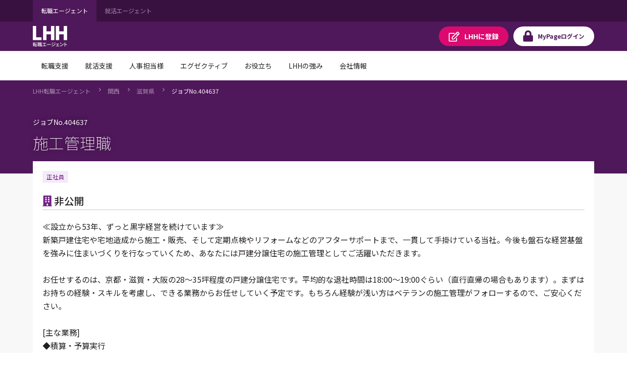

--- FILE ---
content_type: text/html;charset=UTF-8
request_url: https://jp.lhh.com/job/PO_JobDetailP?jobNo=404637
body_size: 80526
content:

<!DOCTYPE HTML>

    <head>
<script src="/mypage/static/111213/js/perf/stub.js" type="text/javascript"></script><script src="/mypage/faces/a4j/g/3_3_3.Finalorg.ajax4jsf.javascript.AjaxScript?rel=1768675031000" type="text/javascript"></script><script src="/jslibrary/1752551382258/ui-sfdc-javascript-impl/SfdcCore.js" type="text/javascript"></script><script src="/jslibrary/1746634855258/sfdc/IframeThirdPartyContextLogging.js" type="text/javascript"></script><script src="/mypage/static/111213/js/picklist4.js" type="text/javascript"></script><script src="/jslibrary/1686615502258/sfdc/VFState.js" type="text/javascript"></script><script src="/mypage/resource/1760497914000/PortalFilesSpring/js/jquery.js" type="text/javascript"></script><link class="user" href="/mypage/resource/1760497914000/PortalFilesSpring/css/master.css" rel="stylesheet" type="text/css" /><script src="/jslibrary/1647410351258/sfdc/NetworkTracking.js" type="text/javascript"></script><script>try{ NetworkTracking.init('/_ui/networks/tracking/NetworkTrackingServlet', 'network', '06610000001HOGe'); }catch(x){}try{ NetworkTracking.logPageView();}catch(x){}</script><script>(function(UITheme) {
    UITheme.getUITheme = function() { 
        return UserContext.uiTheme;
    };
}(window.UITheme = window.UITheme || {}));</script><meta HTTP-EQUIV="PRAGMA" CONTENT="NO-CACHE" />
<meta HTTP-EQUIV="Expires" content="Mon, 01 Jan 1990 12:00:00 GMT" />

    <meta charset="utf-8" />
    <meta content="IE=edge" http-equiv="X-UA-Compatible" />
    <meta content="width=device-width,initial-scale=1" name="viewport" />
    <meta content="telephone=no,address=no,email=no" name="format-detection" />
    <link href="/mypage/resource/1680489959000/favicon/Spring/favicon.ico" rel="shortcut icon" />

    <title>&#26045;&#24037;&#31649;&#29702;&#32887;&#65288;404637&#65289;&#65372;LHH&#36578;&#32887;&#12456;&#12540;&#12472;&#12455;&#12531;&#12488;</title>
        <meta content="≪設立から53年、ずっと黒字経営を続けています≫
新築戸建住宅や宅地造成から施工・販売、そして定期点検やリフォームなどのアフターサポートまで、一貫して手掛けている当社。今後も盤石な経営基盤を強みに住まいづくりを行なっていくため、あなたには戸建分譲住宅の施工管理としてご活躍いただきます。

お任せするのは、京都・滋賀・大阪の28～35坪程度の戸建分譲住宅です。平均的な退社時間は18:00～19:00ぐらい（直行直帰の場合もあります）。まずはお持ちの経験・スキルを考慮し、できる業務からお任せしていく予定です。もちろん経験が浅い方はベテランの施工管理がフォローするので、ご安心ください。

[主な業務]
◆積算・予算実行
◆職人の手配・資材調達
◆工程管理・予算管理・安全管理" name="description" />
        <meta content="転職,転職エージェント,転職情報,転職サイト,転職支援,求人,求人情報,LHH転職エージェント" name="keywords" />
        <meta content="https://jp.lhh.com/job/PO_JobDetailP?jobno=404637" property="og:url" />
        <meta content="article" property="og:type" />
        <meta content="施工管理職（404637）｜LHH転職エージェント" property="og:title" />
        <meta content="≪設立から53年、ずっと黒字経営を続けています≫
新築戸建住宅や宅地造成から施工・販売、そして定期点検やリフォームなどのアフターサポートまで、一貫して手掛けている当社。今後も盤石な経営基盤を強みに住まいづくりを行なっていくため、あなたには戸建分譲住宅の施工管理としてご活躍いただきます。

お任せするのは、京都・滋賀・大阪の28～35坪程度の戸建分譲住宅です。平均的な退社時間は18:00～19:00ぐらい（直行直帰の場合もあります）。まずはお持ちの経験・スキルを考慮し、できる業務からお任せしていく予定です。もちろん経験が浅い方はベテランの施工管理がフォローするので、ご安心ください。

[主な業務]
◆積算・予算実行
◆職人の手配・資材調達
◆工程管理・予算管理・安全管理" property="og:description" />
        <meta content="LHH転職エージェント" property="og:site_name" />
        <meta content="https://www.lhh.com/ja-jp/-/media/images/lhh/common/ogp_logo-lhh-recruit.jpg" property="og:image" />
    <link href="https://jp.lhh.com/job/PO_JobDetailP?jobno=404637" rel="canonical" /><!-- Google Tag Manager -->
<script>(function(w,d,s,l,i){w[l]=w[l]||[];w[l].push({'gtm.start':
new Date().getTime(),event:'gtm.js'});var f=d.getElementsByTagName(s)[0],
j=d.createElement(s),dl=l!='dataLayer'?'&l='+l:'';j.async=true;j.src=
'https://www.googletagmanager.com/gtm.js?id='+i+dl;f.parentNode.insertBefore(j,f);
})(window,document,'script','dataLayer','GTM-WZZ3TXK2');console.log('Google tag manager LHH');</script>
<!-- End Google Tag Manager --><span id="pageId:j_id16">
  <link href="https://fonts.googleapis.com" rel="preconnect" />
  <link href="https://fonts.gstatic.com" rel="preconnect" />
  <link href="https://fonts.googleapis.com/css2?family=Noto+Sans+JP:wght@100;400;500;700&amp;#38;display=swap" rel="stylesheet" /></span>
    
    <style>
        .icon-font._ban-smoking::before{
            content:"\f54d"
         }
    </style>
    
    </head>
    <body class="has-float-area"><!-- Google Tag Manager (noscript) -->
<noscript><iframe src="https://www.googletagmanager.com/ns.html?id=GTM-WZZ3TXK2"
height="0" width="0" style="display:none;visibility:hidden"></iframe></noscript>
<!-- End Google Tag Manager (noscript) -->
        <div id="loader-main">
            <div class="loader-wrapper"></div>
            <div class="loader"></div>
        </div><div id="__next" data-reactroot=""><div class="overflow-hidden_tablet"><header class="tag-ds lhh-2025"></header><main role="main" id="main" class="main tag-ds lhh-2025 bg01" data-test-id="main-content"><div></div><section class="container  pr4 pl4 pl0_tablet pr0_tablet"><div><header class="str-header js-fixed-header">
    <div class="str-header-utility">
        <div class="str-header-utility-inner">
            <ul class="category-list">
                <li><a aria-current="true">転職エージェント</a></li>
                <li><a rel="noopener noreferrer" href="https://www.lhh.com/ja-jp/campus" target="_blank">就活エージェント</a></li>
            </ul>
        </div>
    </div>
    <div class="str-header-inner">
        <span class="company-logo js-fixed-header-logo">
            <a href="https://www.lhh.com/ja-jp">
                <img src="https://www.lhh.com/-/media/Project/LHH/LhhJP/SFDC_parts/logo_lhh_white.png?la=ja-jp" alt="LHH｜アデコグループの転職エージェント">
            </a>
        </span>
        <ul class="button-list js-fixed-header-button">
            <li><a href="/mypage/PO_RegistP" class="button _regist" target="_blank"><span class="omit">LHHに</span>登録</a>
            </li>
            <li><a href="/login?serviceType=E&amp;startURL=PO_MyTopL" class="button _login"><span
                        class="omit">MyPage</span>ログイン</a></li>
        </ul>
<style>
/*
cancel added master.css on 8/28 for mypage header

#drop-nav-label2, #drop-nav-label3,
#menu-nav-label2, #menu-nav-label3
are converted to 2 -> 22, 3 -> 33
*/
.str-header .str-header-inner .menu .menu-content .menu-nav-global>.nav-list>li>a {
	display: flex !important;
	visibility: visible !important;
	pointer-events: auto !important;
}
.str-header .str-header-inner .menu .menu-content .menu-nav-global>.nav-list>li>a[role=tab]::after {
	display: flex !important;
	visibility: visible !important;
	pointer-events: auto !important;
}
.str-header .str-header-inner .menu .menu-content .menu-nav-global .menu-nav-panel[aria-hidden=true] {
	display: none !important;
}
.str-header .str-header-inner .menu .menu-content .menu-nav-global .menu-nav-panel .menu-nav-panel-inner .nav-grid .nav-grid-item._top {
	font-weight: normal !important;
}
</style>
        <div class="menu js-menu">
            <a href="#menu-content" class="button _menu js-menu-hook"><span>メニュー</span></a>
            <div id="menu-content" class="menu-content">
                <nav class="menu-nav-global">
                    <ul class="nav-list js-menu-list">
                        <li>
                            <a href="#menu-nav-panel0" id="menu-nav-label0" class="js-menu-list-hook">転職支援</a>
                            <div class="menu-nav-panel js-menu-list-content" id="menu-nav-panel0">
                                <div class="menu-nav-panel-inner">
                                    <div class="nav-grid">
                                        <div class="nav-grid-item _top"><a href="https://www.lhh.com/ja-jp/individuals"
                                                class="nav-link">転職支援</a></div>
                                        <div class="nav-grid-item">
                                            <ul class="nav-link-list">
                                                <li><a href="/job/PO_JobSearchP"
                                                        class="nav-link">求人検索</a></li>
                                                <li><a href="/mypage/PO_RegistP"
                                                        class="nav-link">LHHに登録</a></li>
                                                <li><a href="https://www.lhh.com/ja-jp/individuals/nps"
                                                        class="nav-link">お客様からの評価（NPS）</a></li>
                                            </ul>
                                        </div>
                                    </div>
                                </div>
                            </div>
                        </li>
                        <li>
                            <a href="#menu-nav-panel1" id="menu-nav-label1" class="js-menu-list-hook">就活支援</a>
                            <div class="menu-nav-panel js-menu-list-content" id="menu-nav-panel1">
                                <div class="menu-nav-panel-inner">
                                    <div class="nav-grid">
                                        <div class="nav-grid-item _top"><a href="https://www.lhh.com/ja-jp/campus"
                                                class="nav-link">就活支援</a></div>
                                        <div class="nav-grid-item">
                                            <ul class="nav-link-list">
                                                <li><a href="https://www.lhh.com/ja-jp/campus/service"
                                                        class="nav-link">サービス紹介</a></li>
                                            </ul>
                                        </div>
                                    </div>
                                </div>
                            </div>
                        </li>
                        <li>
                            <a href="#menu-nav-panel22" id="menu-nav-label22" class="js-menu-list-hook">人事担当様</a>
                            <div class="menu-nav-panel js-menu-list-content" id="menu-nav-panel22">
                                <div class="menu-nav-panel-inner">
                                    <div class="nav-grid">
                                        <div class="nav-grid-item _top"><a href="https://www.lhh.com/ja-jp/organizations"
                                                class="nav-link">人事担当様</a></div>
                                        <div class="nav-grid-item">
                                            <ul class="nav-link-list">
                                                <li><a href="https://www.lhh.com/ja-jp/organizations/recruitment-solutions"
                                                        class="nav-link">採用支援</a></li>
                                                <li><a href="https://www.lhh.com/ja-jp/organizations/leadership-development-and-coaching"
                                                        class="nav-link">リーダーシップ開発</a></li>
                                                <li><a href="https://www.lhh.com/ja-jp/organizations/outplacement"
                                                        class="nav-link">再就職支援</a></li>
                                            </ul>
                                        </div>
                                        <div class="nav-grid-item">
                                            <ul class="nav-link-list">
                                                <li><a href="https://www.lhh.com/ja-jp/organizations/career-mobility"
                                                        class="nav-link">キャリアモビリティ</a></li>
                                                <li><a href="https://www.lhh.com/ja-jp/organizations/executive-solutions"
                                                        class="nav-link">エグゼクティブ人材支援</a></li>
                                                <li><a href="https://www.lhh.com/ja-jp/organizations/upskill-your-capabilities" 
                                                        class="nav-link">人材育成</a></li>
                                            </ul>
                                        </div>
                                    </div>
                                </div>
                            </div>
                        </li>
                        <li>
                            <a href="#menu-nav-panel33" id="menu-nav-label33" class="js-menu-list-hook">エグゼクティブ</a>
                            <div class="menu-nav-panel js-menu-list-content" id="menu-nav-panel33">
                                <div class="menu-nav-panel-inner">
                                    <div class="nav-grid">
                                        <div class="nav-grid-item _top"><a href="https://www.lhh.com/ja-jp/executives"
                                                class="nav-link">エグゼクティブ</a></div>
                                        <div class="nav-grid-item">
                                            <ul class="nav-link-list">
                                                <li><a href="https://www.lhh.com/ja-jp/organizations/recruitment-solutions/executive-search"
                                                        class="nav-link">エグゼクティブサーチ</a></li>
                                                <li><a href="https://www.lhh.com/ja-jp/executives/iceo"
                                                        class="nav-link">エグゼクティブキャリア相談</a></li>
                                            </ul>
                                        </div>
                                    </div>
                                </div>
                            </div>
                        </li>
                        <li>
                            <a href="#menu-nav-panel4" id="menu-nav-label4" class="js-menu-list-hook">お役立ち</a>
                            <div class="menu-nav-panel js-menu-list-content" id="menu-nav-panel4">
                                <div class="menu-nav-panel-inner">
                                    <div class="nav-grid">
                                        <div class="nav-grid-item _top"><a href="https://www.lhh.com/ja-jp/insights" class="nav-link">お役立ち</a>
                                        </div>
                                        <div class="nav-grid-item">
                                            <ul class="nav-link-list">
                                                <li><a href="https://www.lhh.com/ja-jp/insights" class="nav-link">すべての記事</a></li>
                                                <li><a href="https://www.lhh.com/ja-jp/salary-guide" class="nav-link">サラリーガイド</a></li>
                                            </ul>
                                        </div>
                                    </div>
                                </div>
                            </div>
                        </li>
                        <li>
                            <a href="#menu-nav-panel5" id="menu-nav-label5" class="js-menu-list-hook">LHHの強み</a>
                            <div class="menu-nav-panel js-menu-list-content" id="menu-nav-panel5">
                                <div class="menu-nav-panel-inner">
                                    <div class="nav-grid">
                                        <div class="nav-grid-item _top"><a href="https://www.lhh.com/ja-jp/our-expertise" class="nav-link">LHHの強み</a>
                                        </div>
                                        <div class="nav-grid-item">
                                            <ul class="nav-link-list">
                                                <li><a href="https://www.lhh.com/ja-jp/our-expertise/industries" class="nav-link">当社の専門性</a></li>
                                                <li><a href="https://www.lhh.com/ja-jp/our-expertise/practices" class="nav-link">専門分野</a></li>
                                                <li><a href="https://www.lhh.com/ja-jp/our-expertise/diversity-equity-and-inclusion" class="nav-link">DEI（多様性・公平性・包括性）</a></li>
                                            </ul>
                                        </div>
                                    </div>
                                </div>
                            </div>
                        </li>
                        <li>
                            <a href="#menu-nav-panel6" id="menu-nav-label6" class="js-menu-list-hook">会社情報</a>
                            <div class="menu-nav-panel js-menu-list-content" id="menu-nav-panel6">
                                <div class="menu-nav-panel-inner">
                                    <div class="nav-grid">
                                        <div class="nav-grid-item _top"><a href="https://www.lhh.com/ja-jp/about-us" class="nav-link">会社情報</a>
                                        </div>
                                        <div class="nav-grid-item">
                                            <ul class="nav-link-list">
                                                <li><a href="https://www.lhh.com/ja-jp/about-us/our-story" class="nav-link">LHHの歩み</a></li>
                                                <li><a href="https://www.lhh.com/ja-jp/about-us/our-team" class="nav-link">チーム紹介</a></li>
                                                <li><a href="https://www.lhh.com/ja-jp/about-us/our-culture" class="nav-link">企業文化</a></li>
                                            </ul>
                                        </div>
                                        <div class="nav-grid-item">
                                            <ul class="nav-link-list">
                                                <li><a href="https://www.lhh.com/ja-jp/about-us/our-story" class="nav-link">LHHで働く</a></li>
                                                <li><a href="https://www.lhh.com/ja-jp/about-us/our-presence" class="nav-link">拠点情報</a></li>
                                            </ul>
                                        </div>
                                    </div>
                                </div>
                            </div>
                        </li>
                    </ul>
                </nav>
                <div class="menu-utility">
                    <div class="menu-utility-inner">
                        <ul class="category-list">
                            <li><a aria-current="true">転職エージェント</a></li>
                            <li><a href="https://www.lhh.com/ja-jp/campus" target="_blank">就活エージェント <span
                                        class="mod-icon-blank">新規ウィンドウで開く</span></a></li>
                        </ul>
                    </div>
                </div>
            </div>
        </div>
    </div>
</header>
<nav class="str-nav-global js-drop-nav js-fixed-header-nav">
    <ul class="nav-list js-drop-nav-list">
        <li>
            <a href="https://www.lhh.com/ja-jp/individuals" id="drop-nav-label0" class="js-drop-nav-hook">転職支援</a>
            <div id="drop-nav-panel0" class="drop-nav-panel js-drop-nav-content">
                <div class="drop-nav-panel-inner">
                    <div class="nav-grid">
                        <div class="nav-grid-item _top"><a href="https://www.lhh.com/ja-jp/individuals" class="nav-link">転職支援</a></div>
                        <div class="nav-grid-item">
                            <ul class="nav-link-list">
                                <li><a href="/job/PO_JobSearchP" class="nav-link">求人検索</a></li>
                                <li><a href="/mypage/PO_RegistP" class="nav-link">LHHに登録</a></li>
                                <li><a href="https://www.lhh.com/ja-jp/individuals/nps" class="nav-link">お客様からの評価（NPS）</a></li>
                            </ul>
                        </div>
                    </div>
                </div>
            </div>
        </li>
        <li>
            <a href="https://www.lhh.com/ja-jp/campus" id="drop-nav-label1" class="js-drop-nav-hook">就活支援</a>
            <div id="drop-nav-panel1" class="drop-nav-panel js-drop-nav-content">
                <div class="drop-nav-panel-inner">
                    <div class="nav-grid">
                        <div class="nav-grid-item _top"><a href="https://www.lhh.com/ja-jp/campus" class="nav-link">就活支援</a></div>
                        <div class="nav-grid-item">
                            <ul class="nav-link-list">
                                <li><a href="https://www.lhh.com/ja-jp/campus/service" class="nav-link">サービス紹介</a></li>
                            </ul>
                        </div>
                    </div>
                </div>
            </div>
        </li>
        <li>
            <a href="https://www.lhh.com/ja-jp/organizations" id="drop-nav-label22" class="js-drop-nav-hook">人事担当様</a>
            <div id="drop-nav-panel22" class="drop-nav-panel js-drop-nav-content">
                <div class="drop-nav-panel-inner">
                    <div class="nav-grid">
                        <div class="nav-grid-item _top"><a href="https://www.lhh.com/ja-jp/organizations" class="nav-link">人事担当様</a>
                        </div>
                        <div class="nav-grid-item">
                            <ul class="nav-link-list">
                                <li><a href="https://www.lhh.com/ja-jp/organizations/recruitment-solutions" class="nav-link">採用支援</a>
                                </li>
                                <li><a href="https://www.lhh.com/ja-jp/organizations/leadership-development-and-coaching" class="nav-link">リーダーシップ開発</a>
                                </li>
                                <li><a href="https://www.lhh.com/ja-jp/organizations/outplacement" class="nav-link">再就職支援</a></li>
                            </ul>
                        </div>
                        <div class="nav-grid-item">
                            <ul class="nav-link-list">
                                <li><a href="https://www.lhh.com/ja-jp/organizations/career-mobility" class="nav-link">キャリアモビリティ</a></li>
                                <li><a href="https://www.lhh.com/ja-jp/organizations/executive-solutions" class="nav-link">エグゼクティブ人材支援</a>
                                </li>
                                <li><a href="https://www.lhh.com/ja-jp/organizations/upskill-your-capabilities" class="nav-link">人材育成</a></li>
                            </ul>
                        </div>
                    </div>
                </div>
            </div>
        </li>
        <li>
            <a href="https://www.lhh.com/ja-jp/executives" id="drop-nav-label33" class="js-drop-nav-hook">エグゼクティブ</a>
            <div id="drop-nav-panel33" class="drop-nav-panel js-drop-nav-content">
                <div class="drop-nav-panel-inner">
                    <div class="nav-grid">
                        <div class="nav-grid-item _top"><a href="https://www.lhh.com/ja-jp/executives" class="nav-link">エグゼクティブ</a></div>
                        <div class="nav-grid-item">
                            <ul class="nav-link-list">
                                <li><a href="https://www.lhh.com/ja-jp/organizations/recruitment-solutions/executive-search" class="nav-link">エグゼクティブサーチ</a></li>
                                <li><a href="https://www.lhh.com/ja-jp/executives/iceo" class="nav-link">エグゼクティブキャリア相談</a></li>
                            </ul>
                        </div>
                    </div>
                </div>
            </div>
        </li>
        <li>
            <a href="https://www.lhh.com/ja-jp/insights" id="drop-nav-label4" class="js-drop-nav-hook">お役立ち</a>
            <div id="drop-nav-panel4" class="drop-nav-panel js-drop-nav-content">
                <div class="drop-nav-panel-inner">
                    <div class="nav-grid">
                        <div class="nav-grid-item _top"><a href="https://www.lhh.com/ja-jp/insights" class="nav-link">お役立ち</a></div>
                        <div class="nav-grid-item">
                            <ul class="nav-link-list">
                                <li><a href="https://www.lhh.com/ja-jp/insights" class="nav-link">すべての記事</a></li>
                                <li><a href="https://www.lhh.com/ja-jp/salary-guide" class="nav-link">サラリーガイド</a></li>
                            </ul>
                        </div>
                    </div>
                </div>
            </div>
        </li>
        <li>
            <a href="https://www.lhh.com/ja-jp/our-expertise" id="drop-nav-label5" class="js-drop-nav-hook">LHHの強み</a>
            <div id="drop-nav-panel5" class="drop-nav-panel js-drop-nav-content">
                <div class="drop-nav-panel-inner">
                    <div class="nav-grid">
                        <div class="nav-grid-item _top"><a href="https://www.lhh.com/ja-jp/our-expertise" class="nav-link">LHHの強み</a></div>
                        <div class="nav-grid-item">
                            <ul class="nav-link-list">
                                <li><a href="https://www.lhh.com/ja-jp/our-expertise/industries" class="nav-link">当社の専門性</a></li>
                                <li><a href="https://www.lhh.com/ja-jp/our-expertise/practices" class="nav-link">専門分野</a></li>
                                <li><a href="https://www.lhh.com/ja-jp/our-expertise/diversity-equity-and-inclusion" class="nav-link">DEI（多様性・公平性・包括性）</a></li>
                            </ul>
                        </div>
                    </div>
                </div>
            </div>
        </li>
        <li>
            <a href="https://www.lhh.com/ja-jp/about-us" id="drop-nav-label6" class="js-drop-nav-hook">会社情報</a>
            <div id="drop-nav-panel6" class="drop-nav-panel js-drop-nav-content">
                <div class="drop-nav-panel-inner">
                    <div class="nav-grid">
                        <div class="nav-grid-item _top"><a href="https://www.lhh.com/ja-jp/about-us" class="nav-link">会社情報</a></div>
                        <div class="nav-grid-item">
                            <ul class="nav-link-list">
                                <li><a href="https://www.lhh.com/ja-jp/about-us/our-story" class="nav-link">LHHの歩み</a></li>
                                <li><a href="https://www.lhh.com/ja-jp/about-us/our-team" class="nav-link">チーム紹介</a></li>
                                <li><a href="https://www.lhh.com/ja-jp/about-us/our-culture" class="nav-link">企業文化</a></li>
                            </ul>
                        </div>
                        <div class="nav-grid-item">
                            <ul class="nav-link-list">
                                <li><a href="https://www.lhh.com/ja-jp/about-us/our-story" class="nav-link">LHHで働く</a></li>
                                <li><a href="https://www.lhh.com/ja-jp/about-us/our-presence" class="nav-link">拠点情報</a></li>
                            </ul>
                        </div>
                    </div>
                </div>
            </div>
        </li>
    </ul>
</nav></div></section><div></div></main><footer role="contentinfo" class="tag-ds lhh-2025"></footer></div></div><span id="pageId:exceptionPanel"><span id="pageId:exceptionMessage"></span></span><span id="pageId:j_id52">
            <div class="mod-pagetitle-01">
                <div class="inner">
                    <nav aria-label="Breadcrumb" class="breadcrumb">
                        <ul class="breadcrumb-list">
                            
                            
                            <li><a href="https://www.lhh.com/ja-jp/">LHH&#36578;&#32887;&#12456;&#12540;&#12472;&#12455;&#12531;&#12488;</a></li> 
                            
                            <li><a href="/job/PO_JobListP?prefecture=兵庫県_京都府_奈良県_大阪府_滋賀県_和歌山県">&#38306;&#35199;</a></li>
                            <li><a href="/job/PO_JobListP?prefecture=滋賀県">&#28363;&#36032;&#30476;</a></li>
                            
                            <li><a aria-current="page">&#12472;&#12519;&#12502;No.404637</a></li>
                        </ul>
                    </nav>
                    <h1 class="title">
                        <span class="job-number">
                            &#12472;&#12519;&#12502;No.404637
                        </span>
                        &#26045;&#24037;&#31649;&#29702;&#32887;
                    </h1>
                </div>
            </div>
            <div class="str-container _bgcolor">
                <div class="str-content _lead">
                    <div class="container-box-wrap">
                        <div class="container-box">
                            <div class="content">
                                <ul class="job-tag-list">
                                        <li class="emphasis">&#27491;&#31038;&#21729;</li>
                                </ul>
                                <h2 class="heading-company icon-font _building-solid">&#38750;&#20844;&#38283;</h2>
                                <div class="area-content-01">
                                    <div class="content">
                                        <p class="text">≪設立から53年、ずっと黒字経営を続けています≫<br/>新築戸建住宅や宅地造成から施工・販売、そして定期点検やリフォームなどのアフターサポートまで、一貫して手掛けている当社。今後も盤石な経営基盤を強みに住まいづくりを行なっていくため、あなたには戸建分譲住宅の施工管理としてご活躍いただきます。<br/><br/>お任せするのは、京都・滋賀・大阪の28～35坪程度の戸建分譲住宅です。平均的な退社時間は18:00～19:00ぐらい（直行直帰の場合もあります）。まずはお持ちの経験・スキルを考慮し、できる業務からお任せしていく予定です。もちろん経験が浅い方はベテランの施工管理がフォローするので、ご安心ください。<br/><br/>[主な業務]<br/>◆積算・予算実行<br/>◆職人の手配・資材調達<br/>◆工程管理・予算管理・安全管理
                                        </p>
                                        <div class="mod-media-comment-01">
                                            <div class="content">
                                                <p class="mod-paragraph-01">いつも時代性を敏感にとらえ、地域密着型のメリットと企画デザイン力・施工力をフルにいかし、顧客満足度の高い住まいづくり、街づくりの使命を果たすことが、同社の基本理念です。 今後、未体験の時代に向けて、社会構造も住まいの価値観も大きく変化する事も見据え、もっと住み良く快適に、そして安全でお求めやすく、ニーズとウォンツの高度化と多様化・個性化に対応するために、信頼性と安心感を備えた建売住宅、住む方のライフスタイルを反映した提案設計住宅、より細やかなニーズに対応する自由設計住宅を3つの柱として、住宅事業の展開しています。
                                                </p>
                                            </div>
                                            <div class="media">
                                                <img src="/mypage/resource/1583382451000/DummyUserPhoto" />
                                                <div class="caption">
                                                    &#12467;&#12531;&#12469;&#12523;&#12479;&#12531;&#12488;
                                                    <span class="name">橘 裕子
                                                    </span>
                                                </div>
                                            </div>
                                        </div>
                                    </div>
                                </div>
                            </div>
                        </div>
                    </div>
                </div>
<form id="pageId:j_id77" name="pageId:j_id77" method="post" action="/job/PO_JobDetailP" enctype="application/x-www-form-urlencoded">
<input type="hidden" name="pageId:j_id77" value="pageId:j_id77" />

                    <div class="str-content _col2 _nav-conversion">
                        <div class="str-main-column">
                            <div class="container-box" id="anchor-01">
                                <div class="head">
                                    <h2 class="icon-font _file-alt-solid title">&#21215;&#38598;&#35201;&#38917;</h2>
                                </div>
                                <div class="content">
                                    <table class="table-conditions">
                                        <colgroup>
                                            <col />
                                            <col />
                                        </colgroup>
                                        <tbody>
                                            <tr>
                                                <th>
                                                    <span class="icon-font _briefcase">&#32887;&#31278;</span>
                                                </th>
                                                <td>
                                                    <b>&#24314;&#31689;&#12539;&#19981;&#21205;&#29987;&#31995;&#65295;&#26045;&#24037;&#31649;&#29702;(&#26408;&#36896;/&#25144;&#24314;)</b>
                                                </td>
                                            </tr>
                                            <tr>
                                                <th>
                                                    <span class="icon-font _wallet">&#24180;&#21454;</span>
                                                </th>
                                                <td>
                                                    <b>320&#19975;&#20870;&#65374;750&#19975;&#20870;</b>
                                                </td>
                                            </tr>
                                            <tr>
                                                <th>
                                                    <span class="icon-font _map-marker-alt">&#21220;&#21209;&#22320;</span>
                                                </th>
                                                <td>
                                                    <b>&#28363;&#36032;&#30476;&#12289;&#20140;&#37117;&#24220;</b>
                                                </td>
                                            </tr>
                                            <tr>
                                                <th>
                                                    <span class="icon-font _address-card-solid">&#24540;&#21215;&#36039;&#26684;</span>
                                                </th>
                                                <td>必須条件：<br/>・施工管理の業務経験者<br/><br/>普通自動車免許
                                                </td>
                                            </tr>
                                            <tr>
                                                <th>
                                                    <span class="icon-font _graduation-cap">&#23398;&#27508;</span>
                                                </th>
                                                <td>
                                                </td>
                                            </tr>
                                            <tr>
                                                <th><span class="icon-font _file-alt">&#38599;&#29992;&#24418;&#24907;</span></th>
                                                <td>
                                                    <span>&#27491;&#31038;&#21729;&#65288;&#26399;&#38291;&#12398;&#23450;&#12417;&#12394;&#12375;&#65289;</span>
                                                </td>
                                            </tr>
                                            <tr><th><span class="icon-font _clock-solid">&#21220;&#21209;&#26178;&#38291;</span></th>
                                                <td>9:00～18:00<br/>【実働時間】8時間<br/>みなし労働時間/日：8時間00分(事業場外)
                                                </td>
                                            </tr>
                                            <tr><th><span class="icon-font _calendar-alt-solid">&#20241;&#26085;&#12539;&#20241;&#26247;</span></th><td>日<br/>年間休日　112日<br/>夏季休暇、年末年始休暇、慶弔休暇<br/>■週休2日制（日、第2・第4土曜休み） ■指定休日月1回</td></tr>
                                            <tr><th><span class="icon-font _hand-holding-heart">&#24453;&#36935;&#12539;&#31119;&#21033;&#21402;&#29983;</span></th><td>研修制度<br/>通勤手当：全額支給 家族手当：配偶者8,000円、子5,000円～10,000円 社会保険：補足事項無し 退職金制度：1年以上勤務者が対象（定年：60歳） 自家用車持込手当 資格手当（宅建・施工管理技士・建築士などの資格により5000円～3万円を支給） 社内表彰制度 社員旅行（国内、海外） リロクラブ会員 リゾートトラスト会員<br/>健康保険、厚生年金、労災、雇用保険<br/>通勤交通費（全額）、退職金手当</td></tr>
                                            
                                            <tr><th><span class="icon-font _ban-smoking">&#21463;&#21205;&#21931;&#29017;&#38450;&#27490;&#25514;&#32622;</span></th><td></td></tr>                                            
                                        </tbody>
                                    </table>
                                </div>
                            </div>
                            <div class="container-box" id="anchor-02">
                                <div class="head">
                                    <h2 class="icon-font _newspaper-solid title">&#20225;&#26989;&#24773;&#22577;</h2>
                                </div>
                                <div class="content">
                                    <table class="table-conditions">
                                        <colgroup>
                                            <col />
                                            <col />
                                        </colgroup>
                                        <tbody>
                                            <tr><th>&#20225;&#26989;&#21517;</th><td>&#38750;&#20844;&#38283;</td></tr>
                                             <tr>
                                                <th>&#26989;&#31278;&#12539;&#36039;&#26412;</th>
                                                <td>不動産・建設系（建築・土木・設計）<br/><span id="pageId:j_id77:j_id94" style="display: none;"></span>
                                                </td>
                                            </tr>
                                        </tbody>
                                    </table>
                                </div>
                            </div>
                            <div class="container-box js-effect-visible-position">
                                <div class="content">
                                    <ul class="mod-button-list">
                                        <li>
        <a class="mod-button-01 _type-04 _large" href="/mypage/PO_JobApplyP?jobno=404637">
            <span>
                    &#24540;&#21215;&#12377;&#12427;
            </span>
        </a>
                                        </li>
                                        <li>
        <button Class="mod-button-01 _large is-disabled w-full js-dialog" href="javascript:void(0)" id="keepList">
            <span class="icon-font _heart">
                &#12461;&#12540;&#12503;&#12377;&#12427;
            </span>
        </button>
                                        </li>
                                    </ul>
                                </div>
                            </div>
                        </div>
                        <div class="str-sub-column">
                            <div class="side-conversion-panel">
                                <div class="inner conversion-area js-effect-visible-form">
                                    <h2 class="title">&#26045;&#24037;&#31649;&#29702;&#32887;</h2>
                                    <ul class="info-list">
                                        <li class="icon-font _briefcase">&#24314;&#31689;&#12539;&#19981;&#21205;&#29987;&#31995;&#65295;&#26045;&#24037;&#31649;&#29702;(&#26408;&#36896;/&#25144;&#24314;)</li>
                                        <li class="icon-font _wallet">320&#19975;&#20870;&#65374;750&#19975;&#20870;</li>
                                        <li class="icon-font _map-marker-alt">&#28363;&#36032;&#30476;&#12289;&#20140;&#37117;&#24220;</li>
                                    </ul>
                                    <div class="mod-button-block _type-col2">
                                        <div class="col _apply">
        <a class="mod-button-01 _type-04 _large" href="/mypage/PO_JobApplyP?jobno=404637">
            <span>
                    &#24540;&#21215;&#12377;&#12427;
            </span>
        </a>
                                        </div>
                                        <div class="col _keep"><span id="pageId:j_id77:j_id127:j_id128:j_id129"><script id="pageId:j_id77:j_id127:j_id128:j_id130" type="text/javascript">insertKeepList=function(){A4J.AJAX.Submit('pageId:j_id77',null,{'similarityGroupingId':'pageId:j_id77:j_id127:j_id128:j_id130','oncomplete':function(request,event,data){checkForError(false);},'parameters':{'pageId:j_id77:j_id127:j_id128:j_id130':'pageId:j_id77:j_id127:j_id128:j_id130'} } )};
</script><script id="pageId:j_id77:j_id127:j_id128:j_id131" type="text/javascript">deleteKeepList=function(){A4J.AJAX.Submit('pageId:j_id77',null,{'similarityGroupingId':'pageId:j_id77:j_id127:j_id128:j_id131','oncomplete':function(request,event,data){checkForError(false);},'parameters':{'pageId:j_id77:j_id127:j_id128:j_id131':'pageId:j_id77:j_id127:j_id128:j_id131'} } )};
</script></span>
        <button Class="mod-button-01 _large is-disabled w-full js-dialog" href="javascript:void(0)" id="keepList">
            <span class="icon-font _heart">
                &#12461;&#12540;&#12503;&#12377;&#12427;
            </span>
        </button><span id="pageId:j_id77:j_id127:j_id128:j_id138">
        <script type="text/javascript">
            // To check for error condition
            function checkForError(errorMessage) {
                console.log(errorMessage);
                if (errorMessage) {
                    window.ADECCO_COMMON.keepOverFlg = true;
                } else {
                    window.ADECCO_COMMON.keepOverFlg = false;
                }
            }
            $(document).ready(function(){
                // キープリストの削除ボタン押下イベント
                $(".js-keeplist").on("click", ".mod-button-01._small._type-04", function () {
                    // キープ状態の取得
                    var keepListFlg = $(this).closest('.js-keeplist').children('span').children('#hiddenKeepListId').text();

                    // キープしている場合のみ削除処理をコールする
                    if(keepListFlg == 'true'){
                        // キープリスト削除処理を行う
                        deleteKeepList();
                    }
                });
                // キープリストの追加ボタン押下イベント
                $(".js-keeplist").on("click" ,".mod-button-01._type-02._large.js-keeplist-hook", function () {
                    // キープ状態の取得
                    var keepListFlg = $(this).closest('.js-keeplist').children('span').children('#hiddenKeepListId').text();

                    // キープしていない場合のみ登録処理をコールする
                    if(keepListFlg == 'false'){
                        // キープリスト登録処理を行う
                        insertKeepList();
                    }
                });

                // check for the error
                if (false) {
                    window.ADECCO_COMMON.keepOverFlg = true;
                }
                else {
                    window.ADECCO_COMMON.keepOverFlg = false;
                }
            });
        </script></span>
                                        </div>
                                    </div>
                                </div>
                                <div class="inner anchor-area">
                                    <ul class="anchor-list">
                                        <li><a class="icon-font _file-alt-solid js-effect-current js-smooth-scroll" data-effect-group="side-nav" href="#anchor-01">&#21215;&#38598;&#35201;&#38917;</a></li>
                                        <li><a class="icon-font _newspaper-solid js-effect-current js-smooth-scroll" data-effect-group="side-nav" href="#anchor-02">&#20225;&#26989;&#24773;&#22577;</a></li>
                                    </ul>
                                </div>
                            </div>
                        </div>
                    </div>
                    <div class="str-content"><div id="__next" data-reactroot=""><div class="overflow-hidden_tablet"><header class="tag-ds lhh-2025"></header><main role="main" id="main" class="main tag-ds lhh-2025 bg01" data-test-id="main-content"><div></div><section class="container  pr4 pl4 pl0_tablet pr0_tablet"><div><div class="mod-button-block">
<a href="/job/PO_JobSearchP" class="mod-button-01"><span>求人検索ページへ戻る</span></a>
</div><!-- /.mod-button-block --></div></section><div></div></main><footer role="contentinfo" class="tag-ds lhh-2025"></footer></div></div>
                    </div><span id="pageId:j_id77:j_id143">
    <div class="sticky-nav js-sticky-nav js-effect-visible">
        <div class="sticky-nav-top">
            <a class="button" href="#top"><span>&#12506;&#12540;&#12472;&#12488;&#12483;&#12503;&#12408;&#25147;&#12427;</span></a>
        </div>
    </div></span><div id="pageId:j_id77:j_id156"></div>
</form><span id="ajax-view-state-page-container" style="display: none"><span id="ajax-view-state" style="display: none"><input type="hidden"  id="com.salesforce.visualforce.ViewState" name="com.salesforce.visualforce.ViewState" value="i:AAAAWXsidCI6IjAwRDEwMDAwMDAwNjJPYSIsInYiOiIwMkcxMDAwMDAwMDkxdDIiLCJhIjoidmZlbmNyeXB0aW9ua2V5IiwidSI6IjAwNTEwMDAwMDA5WEVwcCJ9oV+RmECOwpSD/V3OaqhN3CPTyBi6xoi7Glh3UgAAAZvgq1rEdrhstTxX7qm0Ot4V30VAioj8dvuc5t/WL8cfkF8C4a+LwvhwLoj43hmMS3y1s1b3hdts2mdluSGj3wgzLrS+iY+RNPkLWXSZ0PmQA+bEUomHtmWK1x+XkW5RGFzxt/XVHkbgWPa2k41h8UCPSawnIB8sDlH4bI3GDMk5NHHfkLbb0yP5x+gw5c/4vVyi96K9dyep7vcT7q00kFI1vumBkM0v1wsNfrGA9HqAuKFKXQgrThHFJRblUoFOajlYSVTt//a7AtPlhs/x58joa/4jCBbvWd9cY3Ci8nETUDwa81PbO94e5NLtVbnFdaveLLJqnKpL3U7wvhtyq0+iDS58BwIJ0KjmC69hR0c6yYQZoW8kOgfthpEr1aR3a7GNwq94DPFdykMYXTG/yg2EVVHH2jC8eOK6nzA1P7H8efDdZf4p7MflU8Xsvq7bzCuMWGnHKw7XxeDTedCpr9QneKsD4JbEToq4YOqt93p8WuHxT/u2ySErAYKJ3cvFJLwOwL0IBorBGLjQXxhknjeMNU03VMoJfEM6ht7rhb87lF/[base64]/qFPcuj3QKucHE5muZgvcpXU+NTmT0Q2TxjW/[base64]/cUtQeWRSHMPKHR1H2KbqzCFXJwNlsIV4PBMasShqF61YSN476d9eoUWO06kh6y8fSlX9kUhIEsN7y2e3yuwScuoVaGWTnaJhffExQYHk2zMeKFOZqTrt1j7Y/FGV1C5SVl/oXOtgkpa16YGqAa7Lu2Ff8A6U0ZJ6WUdXgtAWu0LNjtYi5PgJ61+zbXWj4t2lkuDgEl/n2eTJRY6VjGUDfoF7UO93GxASw/1zgdPmtiXJgnmXQz1zJS7MlFt+aRIsRchFI6EvISIXSbxk3ymy3iFgdJz5d2GZG0cnMkMrC+7XU85mGf28VLieUfWr8xRr4/4f+x0FAiGhnnX5fj+3ZL/DLAHLo2d6qFVnZlE51aiyH/8/6VjcSSt/MDxa35WYjpAMg7YPoRRKy8HfRettfpd0yhTMmm8Wm/M+UA/StZs9Fp6H3HVVK3egpC5yhF31hDwMh9QGetky9fQtJw75y0MM1hVYJJKND6/uyY4bT2oxOH6b6KA717Qnx7GDSrb6w6kTae/XPZ2sWQRcdIstZQ4BYfltg9IS0wTSe4AOuzKUOibNwoDOsrUdaYzPrU1fq/[base64]/szGHOvQ2ujkhd/PXAl92aQeL2wKA6OoYDv1U9syz7GjK0yMODprd/vzhtAl0c3TC+LKbU266fgsyFsJRe/W50i45DO6/Jv9QGI5jvybsmkymz37URi+PsCvFBkHhVDBBYDhO3m1GB3lByPHWAJnou8e68+ScEhup0vOAKAl2+11rarmNFGCkV27yYftrRNAfbedzZVNdtrsmgiQMMCVd3qvT80N1iYejQb00hmq30upP+F/2ZKoEzo5lvEdkAleG/NwUyu/bc1YPjc9wbLdNmXJZ2B+JkfbL+fa4QUFmhzlZv0gRAtc04Ff5raeSukNDpShlcAT8agmOu7ur04Ir1wdgvPyIu7PHTVlpxZW/ws9oQBpfpzzPjs773Dx0B5yzFniaDyNDabvdBVBkZeETc9dEdADoVbh/Tg5vLkSppKcDvc0YH9seYdhBGWgVzKPNZ/I4TWj6CtQEkBtxNxNQ+3wB+45cZY5KbiJ56meWPq4Ei/MIdxW6DadD3BXU+Y2pMJjQT4NtB0WknXXYRrLuYqXvXZ4wFG/PfoAhQ4PKb3jguK9EOc4XPyp/NBW9gqSxSziZoEKzrbBG9p5e6HXtDYSrf5JvpQDPYeRk+Cg9EhlC7KYSh1bJ+1xuiGx24lN+9aljs2kd1HRGJo/jNyR+FjA2ua3svmSUfL+dys+WOuqNptsdr1fNPm5jNQE84D1wdLo+cFrBUdnZl+pEN+aOVDw6f3kh5bz/mv6GR30SV9RhQxI/EagJ6tzRXxm0M8binpFaylt/pdppmRSelF+SwXcPCSiURf8th6B6CLAj4YZYJOffEpD1sjPluD9JMRl/EYYhSQWjkGJul63KIKBF58C5/pCN0/tNVOQn3nmaZCP9Yp+np540gcceWVg5eyWLfyTjx+IFXf15k+nKZmpKHdY+AXuYJHU9LggYIA22yCpsK1tW2Sn5pXIQF/OG8z8o5DBcTtYtiUTjMXTH+qs5nKgEnCsYPqQSmA/a+GlFEVhF7UhqRLqXHxbK1ts8HDkhK13xEcGKs12A3YWfat7fDNAHup831ttRLf6dXThriMRWSTY/JYdQTms+pKlNsdLpOaxqX/sxhIQJXU2bbdNT2mEEoPcpgT9+Iq1P/jk6toqUuDxG2yRu/l7l8//SxzoR6MSrpiu9FxRDIrvVvfmmlFENF2haxlXyQq1VC/NRyjxDpI9N+6ShW+TK33BujsOIPGoNZ66aMxRGp1I0DADlhl8qMgaBTYU6UjgM3urgnEPNFER+bBZHOZb2spdiz8gNQaPEG1z3EYP0m6nLuxcFeqpWBQ23Bq/sgF1hJhdXRdSjLF/uhjEMCDqWZC/l57e3/Ml4rgI3kZ6VEumZWarag7Dkxgzk1uNcoa412W6n6e8DKnzh6voDp2OI/+VxuVIy46q57OqCJ1UTjBx3ap01Vd5vbnrGj272FUMqt8b20E2YtNveSYaOY1VqAsWRUJMU5Hm09zEaWDj2bFW99Gm9/KhAwg7OAQwot2nsACdofW4TTvN9yEj19HBF+aeL758/Dh3X0MeDOiq+/6A2O3UprgfBcORFZKNlQ693/lEFqeKd6v+0I0XO4OfTsbemRTslWHkaEjR07lCmRAZPrVx+OHlORRcDfahO6dVqWjlml+4hOpKqi3E5axERxaNP6bxFdpMOPDWP04/9CBpWlNFNDLgWwFDYnhtvo1MqZ47Hl6EAh3hUPTYphyIHSEXM4HTp3hQWOEK2qBAVd4A66VZe8oAAFL35e9xODy0HrKwmZ98DQ6W8acyx/ubCdj0pOpzr5Qc+w2qfjOHt3khc3BV+bJcqvnAPLApFtaTwaCcFbll4Yj6koe/w/fMmace4ef6amlTLKHhQQwtwp8ttN0+Uf8pKGzsxkWYkKGlIJnGOXSwL/D/zQGv6EMsll6CZO4Bp5yrvw2bY6HOmjh+hFzxaPY7Pbu1k81gt1DIodWO8K9+648AwV6OjG+dRTbEQsufE6LXJ1+9PfQk05yW1WEuzpe6WzMb1d4wplsMsE9oDhqpyGfnrtZCOTt/FUXQTRrF1mfD7Um0FNWZ7it6b0K1wwAX9/tHg2Ok7hK+Pkg2jnOnjD7ZxVTUy/CqNYtzoqB4x7VoNySAJLMB3o9awH+rvxFTsw5FJJZ7/B4LomhnywyU/KXgdEtQG4jcolAc4dz4tviomMNmcjn7F2PwxtTAkBHq818IlZxZh2w3uoMo8CjQz2WEDarSXz5Np663Mo8MPvr4GWx+jkqsAYzHiWNeG/nn8Ym2xwDn5G+lcZsgnJwJC7XUU2ZFYN+x18ixEnYGblcJAPf2aztmDufZ01APEBDn5VXqtbQZqsmu51XhGC1SWhBRNxNUs2//XQWe7WIWJqisxSxTGYMalK0VrFnb6gOkCscQCsq/H48jX720v2ORwB/KQk325h1L0cvN1LJ59eE2SWMKUstFYUS/3BTdxjf14ySygVOGiN6btuhAsTbiuZFRHYJVHqtyZSOLhvPml2LWgddE/ks7l7vwLLfNrOSSWRMx9PtTaF4ny+o/tm3GpbPx35EJCVcABGofXaiRXVeZWU1WVibavHpXkEoyptaOBZn/BgbQo66ppHZAi4BdkT43/[base64]/XK3Y7O2EaQpkx+cPfMYPo3Hyi6lbuh/5LOfypSch1b+xoZF5l0VubF9ZTjLPILrryjdmF2Z1JqygM9DtI2uiWmrMLbq8VPXcc11+uiltDtaGod3rsmxxchdFqNNGUywC8bJ3UgAd7QTq/tGl5+BjBQMhCoZ1sPIJFby5WZxagr/snU6tTtr909lC/TtO7zu0bIzV/JotVsEjchYNbzM1Ixw7JKEQDuU9gbVbHhWRSjbVVNokAPewlHgCxhb0IgmI8Nwf2KA81OJPDdhjWMj4amF10FSKSLPlGwX1a3WjfCFECnvMDe8f6fC4f9eIe5mUR19lP7ajZEKERcOxVywIP16ZDL/fYTmwU/TxlaE0c8iz8KcITVxC50WVnaUy0wC+kiRC/BakGkuAS58NLkfpUdPOb44skNcCdkcsrVM156fGDHNiOObf72+CA6zeSwz6MlZlX0ftYKwpwR2Y/G0RLFtrAvAEjeqCc59e7tG38dyfffIB25HYHzd0BUikLVpzgpiXS4KxpYRzjmiKmPdcUTsBW5xoYlBrEE5qwwfAK64A5JE2f60uRTQN8OEraP4Fh333lNSqpjUnvlMr3+/YqUsuOEEFG3elIakw7buCKrVVeGH4doojhccX2ihKombOcrxMUccIM5vhSwb4XbsnFHqKc9kYwY8U18D+FKm4uj+zCKoHYAfvqf9Y+VKrmGsnnV2CcSffPHl/SM827+S0QT7Uetzan/oYQjIsVQ8UsUsxBX56DKnCcHvEnfRFFGI1zR7HZ0gDVtyC+m1eq6JVeHtdNiWsaV54QL2Cg0jj+ugQ1ctW0RrRZBo8xpHnm55b7j8AZ0nBPw5bw7CrOQJsFoPEnAsjEb+9Bv94QBXddFiml7hPzpFo99/Bxs1mVZQ/QSQ7j7LqMzKrOLcDD4sgArxnko7ONyeI9tI0BmwEuPhL9e3LsXfZnGXa79A8L61cB6UB9oDUnyrwGZi1v7oyZ9L3c5TMdHlNKT+ixQFjgiAG8pnJJN08qID1GetbXUQPB/41FRmMpV8rmRVb3fXuQxl9st8b2VtIntFp7LGMOpe668hXueQ/fdoMMRs/g5jl+2MG3hd/ERP67/GEdDHGzUZXSd2+VGWH2V1TOQ0NaWDKTQ4oKYQwmhmBMKXfq96xPVCHh7vWcQmIJSo+vNcPBX0bROdlkNlYoobFNKS3s+GwMrgr8agdfDyTEU8rLHx7x/bhLT8Y4zkJCM/9eDIh9uqSJDOBMvH5pAwLgjckSqXZ5PfdZw2rpDE+OMx/u3RmjhmBOcxFagc13Fm9GhrkINo5bd6m0T5oSLA8Yg3HJFR0Mr2qjIXLNHPMVJKH2My1BYAzHAezyBPXkpSMACgfBnbQK2LkU4F65Qg4M0Ezs17TLKlmpJKTMd8B++wPzFCDL52VOvX/EVNDIroOe+Xnr0bqdLvmiu5XcDYDv2fmddLz8qQDR0jTakHPkjuLfaHf+3pahAOjuVoaCwMyPijoq6n4klyj1ChXFHueFt2XOBYfMLFyD+s6KgLqS64DHp+OpLYEfjwm+jqzeGEpGf47L6kS/5zOai51+9zW3qhyxb4LRbJxgMAYJZjI4KFatIlyT6CL5Oh+V787zOE3ENXDwr3wfRfOGqhZFG6g3eAcVbpl4g74bIR4VWg/TFZ7ryeDqtBzhF3qkGHmL18hp7g1RK4WBjvI0m6Q/U/2M0BFOIKwrnLAJ1K6dFk3KKAkoRlyq7KrqHxCvpEitTl1MjD+2ysshTvsdjieeeFg07lKOy2dHHKalFIvPi7LN5jUJBELIweHMI51c/Kvlb0eumfqErXJqCId1t9YRPAmjfEn3ph2s7Kqf11h0m5eKYrNat0DX+yut3mHd98LrPLGE929fcTunrAxRPjVALA/4ZOTCvE6ZSToMlxnstbkzhfTdYo40AiI+3+2ahJVE88UBZ0puQTPUSK7fK9HP9daG4+FQozvR3KANJ2hwQ8OyfXcmKarI93iz0myZSoQyr4kweKrPo5psDza2SFpKgN11tc0U996c/LVO6wcy+joAVxL2dEM2SSE/A62QPwr31Gye4qwNnDl7X+rMThytqTlI39YQB1ywwBApXx3+Nszj/ztGmaYtexZRdyjuphV+OT9kEyLeyCBunnAo0IWEFuMP0wSuGHLh6V5fUK07Bc+f2aZbh8d7xewck3ZM/yUyXczCpTBPC6XW90QO0PxUIH7+WYuKHigtepg/iL1F9praCGnP8MDld6A+h96fDO7IdHpNqM5OZNPBcvRoQ8M5h/Vsiw8+Ow09XBy2OxWTuWb8uUHzEUeQePjZjPLFqBB2MsBZj++g+2mlqjZXm9XVlB8bqVfGXkdPDGHsBDfV71solkuBi4b9pu6Oo7yH7umKkauPjxhsuUADQ0b9B5/LBL8rXfpIt0xbydFhmOwrLsx9p81DfMXVKAvhcdLbW8gpvWfAZSOCkFQPrg+i9tnAIWMofh9dEk+z2sK17NmxjH+chn10EwMmWefL7RlaEqnOTY3Y6Kf3GkPrFAUihfs+e62YomN3TVfQ+SmV2dWOWiHOY3El95xQO7ksXr9P36ojUT3u1Ufbww7b3/[base64]/8Xq03BuqlzAoZAAr9YRsXbPgEcLfxUlNPxma/X87EpD1naqBAm8AuxMXrYHrO3oQMLqB8gI2rED9h7JSG8UbTB89+rUoO8VLOiVpjj1RiNStX4Ws4olTLsSO0hkRY+1B6lUiz8Qb2wZmFQio3Ayc4/mGOjDx5bGwBKpqSCGpThp6UemXJUKIuiqx6Ll8jc7xlmaV056DMj0hGKahVregY+18wRgMRqX/UHgmMhJ30CQXHeSFqgiKgmEi5pZKMK4fAwZUiBqSDUxg+OuBWUhfFEeecQGG1YIUMLPXtZZeCThACHWsPO96sAvl3lhtwNoZTn8xO7U2PvZ06E1DJmuczik/x/644ZV2WVgulMaP++RislOgCAk9EW5oHLxmBV5pm/cwTmDXOVy4ogNi7+aP2PhmYK4/96kRk7CgmXYybOx9rglxqr2/mGeEfZcUhlNGXV5u3GPn2gHi8hHg0aQ3zHLwKnlOJPqu/A+krz4tPeyIU6lOoodgiKTn7cWmABCbw91gA2ymIT0hOOwrtBazrDezh9bo5TWD+zUjLIuAU8zFa73WIMc5y354ov/[base64]/5kqSDpgTlyzQvmfW8DL0haBpf50DOFxr6KVNIpM1u7yF0zFwx0/LgvJqVPHtvNVCxrJR6YsxFz3GgU3sMK2Y4hAyR8763NWB9si3dWEU9LucrCpZDdieQS5DwzUXRlIQgcfZwjnHTH4qDLavZJbh8xkU7fkQBwCuKQJB4WAK8C4vIN33McurVIj3kBdTOsr5/MEG7Yddyk76JiNHppVVc82dDZL4RYMiOUvN71au1/jH9RMQOqCV0TU96HXN9gY2TK6mGpXDgT5xACTfepZtmT/X1OejX4xUaSp/MzKbX6Jd8aD7yRZ4jy5+F5gHKpla8iN75I84GhMFI7zR+iqEFXnUYyN6kjcQLJf6RyZWm4GmGShwWK+MOLDe4rh5R6z2JtFBkdOsdmDwssDeTqhoEMHC63C3TBIWd7g87k7iZ0K3PIaI8DSHMo1t5qw7cQoW3qCqIL1yVMxxLraHvizX5pEE3KqIQR/+LIGIUyeR4U4zcKpU7bsp4hO2/8M1AslGemOuYFbpgqsWNp67ii2BqnIN2bY9RKdWaowufjTXcc70lvZIju6pNlJMNFNPks6BJQvnTXcaubAIEPYM4fRUNH/2LHGyVoFagy40xMzAucCGNoTZ0irHlXSbn90enwgaGXxPmh3FdsNC6RQUuyndXv6l6PDJjdrBtG4M6uqsI+nrIFva96n0xHlemwP4AeWZqstQG82rtoDJD3vdfOWyFynsl/SpdMeuhvQUfyz8svRDTyWr6O6jsKlT8tEyIY1vGbm8CCvbN2xoex3A6SHf5umapgwRmv99vYlDa5cS4PQFvw1S51nAC+ocYogx9mXbvuVPNRMk1Gh8KMuJhVUspq/3cgj/6j2PW9cEQmOyrnrVmXhjOSY+noyNoupjv3AaSOEOyV5n2mK81HEqiM7WzUij5GnV4SL7tZjokVmNU+QM9eoyhDTger2kKAAeIynJvpLxTVTZnm63cKQlscY0t/UqEVCr2N+bGyW2WlwEZMEfg/W/o6/[base64]/d5eLXU5pZhgnlOl9hlSOMM17LJGemKurnm1ARio6kpwNT67fY6N7BfGcBSkhBzBI4UXZ3BaTTGR2Qkebhi3MYP5uqizM9dr9DTlnmAtR9V0yTfFzxHBFLRCFcWsmxRhyoQGdLceU1WBzJKTUyRmDtDlz9BsrTAqV7Zq1q7Smxxu1FRr530ToDVCz2C/c/[base64]/xJxvQ6P7WDZ9GOu/3BTFwWjJGKiulAy09l/3TrUQZn0kte5R4PnYXfngpid87kwNd4IcTSCIDEBk8xv/SO5SWx4wqwOGUoTtDPjO3CmBHErJ2C+WLp0XBxfMAS9ADKkyIVg/SFBofnI92xLdZiAisXdxFFWUjamwJjApG9Te4mBzTUmnxNXFJJg/PpBOfbT8AZQSH++S6djLif7NJB7yZaD1ANkXpaPmIh+HH55wLqJsr7C+asa+dMOt5Yl0zJPdkaURp9PiXqzZQSlum44KTKv/5jDEstDtgJaT+YEV0w45A5uR0u39l5HtC0Ah2spt82EibnhRMlAJIWdkbki10KrlNy00XHKZwTyW2tr8FmWr4t0+LyHdWx6iSFuhuJ7rOFFhvngZDLqkyPMXDy7SFhj9oo5+5L9HmwrTuLyYQZqmMNVu+f0xkEnLqTWo+NgBLBjRqwxDQF7GzELy/PNckRbJI2B3PSfqdFuh2WP7GNrMtfaBWe56Ay3c7LRcxAZ/bTdlVH5ZSrN2oKYS3DKaGEY/gXDBeTrSA6H5vWYlM5ySleQWbCqi9Uerc2jY98u3/u2V+A+mNFnOJQIN4ZQK3ZDzODu42kZoKYWhyEQd8VjDbtGXN9/yzOV/P96a0QZ7e+tJH5hQAwUuvPjvzRHlq6X/AIf9guVMwR1SiM7+iu/[base64]/1olhN/XKO7jU7DFfQDwf/v5cBBLzcnDfUi/8lMxgw5MfcQ7SQ45fUmiWMkpSaFBwEziPrClCzc5MrKp8ooVY+rN2FofLVhPeCP5TZnfAsO5yA5x6HYpYaLwUAtWSZCBjPuF8e86QXnFYXNlk/NnC/MgqBjaAute3/2P7pJmo2Ce9ix1dG2QQESXjjGwTduMZDtx3UfGqWTS674KLqKRF3jRMfMAkIIPQI0RT464uN3kDbGH78V9UPUJt8JgQMSwz+1dSFZoaRLqVxJepOnaXCr18YBaH8sfg9aW9O0+seTyxCg4Ob3QFxxhkrlcrlVUBZySMXcb6uyhOQCC4lrWQKizRo7WG8Y48rHuJR5u/3C9hsBVjphBaqGQf88jqASPKQwZ3NmSc0Pk/C8PvpIVMW/mE4FTi/ZRCxKOAJTBUDYbxmhuQGmbM35S4qTPSEgLtRYAYWhYILxA1+x7zqB+GHAZZKEt8xNBAbHCrmWYatO7S2sgHhQ8bBakySHOu+PgyU42TaOjhSW3W1kV0WNe5WKxAy5ImERKlYCzY4K/RGNbdeC7gRK91j4LfrAe3lZit2V9N1y7klNPqFFK/6sP52rk8gIw7SkwgC83qUWECNm7OH4rDfZZW6WV6y5wPZTguUSiBnpeUb7BAL4FQdp8WTz7rl8ftZo1+gO8qn8KU6MGi+NPrOBnaOD4S6iIIGXoE9swkhsBYrbLuhp0I65Bw9q/tb3B041Yjv7nntQMwrcuhsku67+WbrUEBDkbVjBsjmiwojViDnB4+hhDyInRvb93R5Bd3bSBr14tr8pAU4kovHG+Sb/[base64]/ewRBbOSh2Ugtnj/MnEM0uOuLOcWM0+uPY+TuoIqyL1tkR5Nhesygs7r0gVMClaqk1j+uVBgXqRnrsNeu5ho6hX5+/D/rIYGcp3a9MoxKH/k09g6XjSvHM5RBm2sl4rijaEfxWVwcrP6X/7Eq9kC9QT0cjf7lLFB8i/agXdAP7D637kpF3aDz+Q5Mnq4QMmWgNQeD+anaqMqcI82gHUtML+382aPTE8RxDXOWQIaqTCg/V3UjjcD/Axk7Z5iCJT9QlliTeKVzN4IAAW76pQ6Dz/jbI9M2YGifchQZjD/uSpwZZBJDJedelpy3ZX5yEhtwPtwBLSpekFZaUhkMQXq9coMK60vMWVEG+cVCJOPktpXvBJxoVLqajuo1IxmGdBF7UMZx25+X1lcPgAc5M67iXvSHKHy1dyB9k6WldtcgE8WFBMyHO7/s+3G3qxovm9uNv3jK3D0bcAy6yup2Q3Fd7YpJF8dXfWBGOrxfbOE6m9oKHDOUoU8Ph5ZJhOZCPdl0dvrCcQvR7BiTga1pPe/EGloDPI3o0fWtfqdaHDXCAHa3d+pKg5DmuI7Xi4C1s7kZSaXyMiDlhFez0rrJ67TD/66szYJthE0I6Re5+JAJ1+trwUEzDsizBTsJK4RykEyFCSBN8gu7w3Z25p/[base64]/6aJQ7D8kAa9uh7Vohjw/tS5Z88BYjl9iCgzOwQUHdjFAUaEoAhIayDVLAsp3XratJeoDPSAngS1Oz3I7M8oYPg+nstkB3hK+tGd2r9MmleJCe9E+FAJKrfKEO1OhhTc20boODu7KXXAaKRzDC1NWmOQQpGmJpxNvijwGiVUR6onr2+uASPM40Onkebc3a18G3Uu74S3UgBa51ZtRF2x1d05Dy/QasruQCq+fPpfNvXAuJoQLNuOwHvHX2onqllflWV4pirVVZsbIzTOrFDt1Bn3dAWgBcpqoQSfwTaE6Hq3Fx9gQvvzBrtWIQ3Zg+fh6Q/me0dxbKFFYSiI1wp0LgD/3+axe27/IdwE8W5nkcfwtSL2dBJRQuka49YmwYEsgoZN7/nA6xO68297q0JVzM5+6EQt3YjtodFjEjDqsPna/468YfBT4LEXesqx0Ofgee4KD7sq2GRAYtw1bNr/9e5e6nw6uryoM36ZfUSZLaiAL96Vh35sV/HyYOXfdkgFcHXuqaDrMZxEBhqmW0Am3DPHouL9eEOf5MZpnrYgihIlUdAwm35QUfwHzeDfZ4lO9/qcfUJ2LEneHtkb+yLsGqPOuf7lta0s92hTYtNX/[base64]/OaFzrMnW14sMSneQy5BqBz7kfj2d3t5PAnFfaiVN8kYSodEZOP287tZd6oMKuQtc3XkMh70NH9NT1jKl0h/PxbrryE3vQ3p2TWNjxgWdVJDYbyXvFxfutah91CPlhyMPw+tSkfjsMaFDYVq/0tMnZLwpB3W94VvlA0f1AZ5w+evxsJ+d1ag9bt0kalGRTDRTQ6fvAyX2JbYOn5hOQWU3QIlF5/KPYAX7yvCoP0z/eTQSt6W0tHrJOGdLnn+/dkvklpQ+W31SsMw8y9zOdrDGULnEkw1cDqCKoXx35IwTUBHHQpNXPADALjOfKopmlSN0q3Y84wB+tjBgBmEVdbjJlMnSneJj/2PtXiNUewI5ZW6gJXZR+KtVf3XRj1Luljaq+w3CnvQ/1XmJT/mG4FP4qCt4uHoI0UzUrkSV/Cg+h4OH1piCCgY862fp1rOOlQ8klO97sH12SJZoQTMyOSMSwrRug08RHCGuwbTPS7j7g8OMS+6gMkxj0mV3k9MUro3kirSIAdQOvsBzT4mWJd66Zv6Q1+/KZgd02xUHNZGCsCmZrNP8LOIwFpqVDi9T+vwl090uGLB/K3E6aiDKz+p0vJ4w/vdd+fDGjjZgCKJ9SWvPqO+pFuphrQfcwFVn4Kf6yEIUAYjGWZqNqOMs6xMrgFSrc4Al9ZPBIHDvLO78hkAApteqbdVowOU04Cji8e4TAvSez9wzE46NsJpaP70BfMINAdfXEBOCx8vSjatqNgvN3mS//bCya2rFGJ2g/9gG2oPL1RbcAIKzihJ6KScUVRcLNd2+FNrezBmtzzFaA8U5MQE/BnwTMqcgBMwmyR4wyjLD+mx4WtxESJEoeDCZW/He8KEwYQjEkNhVGw7UNw6KAaQTRgDw8vRhceD/MBwRnSKy4Du1IenWbCIosFEkiryZArwaukfrci46oREDDR8SOr/UVEYEK72K4PxXOMllsEWrSHYsH4t3EILdeddqJh8YD8V+RZTlWN4XWP+RoDAwxwrFDGxwwQI6wTciCJQ8Rj/NRMNLGXscEWEyx/eNPZmFkxslzKoLemrhfatHYloUnq4+EETF5Jwtfdfy2b3bHFwoHpkr+s7hA4xHLwnTBEYTTHUeEWTlDNi+gmFMGxZtin1gNyrKv2FjYFm6y4eAuoBbO9Tw5IVap+M9STuxS4QekAgHzi4mWBsTglVgGdsxErtGRctArZAkL3kAiYdPCxhuilsRi3ufxYtla7D+4/lI3m3Wjx/Sw6dh86x+Z4saF/aa0CTnqNcYSSJmzdOQehh/xpodgiAF9sFsaiBF4yOUxy4/wX2i/pDCccErJ/36F/YdAif+QCl5MoXSgJnvfXcHJ4Sa8TJh73YjyU5VxKiPLFvXkDtP1T7UI7pNYNrUsmz2H0zfQmpeADZC4hQDC19RmvUjBls5R7TfK3nlkau5qgVdn2q4p5+IKRt8U0Qpqme7T5GpqMd7kGNLavXYztxOHV5eeXEivlFkwWZJnUtDOXguXgSX/KS+C2iG0s/EBFve2hGqfWsNYahhNilU3l+cMfA9EYbt6AyDnj+D8Zs2VYwx1GBz/BqtVRoaC+WSFGyp6vkTJINxI/VU+wlVlI0WQ9Ij4KqjlOKs/BYOgheEU9aeith32oFwZchDuAqHvGr3zKW9uDFaB4SjZOBCKh3xMZdnEJA9QLaZUI7J/NChICzvU2TPdl/VgHkTHXo7lOQVLObJdCd7H7YcF+0/[base64]/rRin72ongou9Gkj7SXdfRuzbmVAXQDN1j3vc/Ui6mgK0MEf7e8i8SUpqxEFiDMK0AML+NzpDa5pLo72Ww0iglSvO0Fe3DOwQo9vsPg1fykY+HZs87ahd7D6eB56GA7nbEs6iwKoJo9gZiZKHz/[base64]/jLJLU7EYqFpYfYP1oJeXcXV/CBqz6qezuGiEbC5DTOgGawcR7CQOjLfJFq/ujk4YHgSAtA6kDERDf1qRbzYgY6VgKlyRfCNuouu4NW1ID78BnNnNlLPtcK3kk+/NSHoXw8X4dSoT7qpxMdXSppfRr2hYqlfS1beBWHlww+cgIDVbIvZXxR4HxoCHhZ9adV0THByG8HUK2zWNzxHJqrDpmz6IBVMKups6kZFtchwEx5VXjL4o8NhNR3sp3/JP4FhP7pJDefCVORamSlc8OBdlAcpvoBiyhJKCM4Xa6bSkxpsc+87gdeOg1RhfQIHaCioxDBxGK/j1YfSKdIJN1C717eeK0r7oBxBrgFBxXqtDFY36ACm+ORCQp9qZ4lcjhiVJoTwC/yriSWXgvhUCIIFxnnTbLFvxMLmdZV+ScoPzlcilmUJqwGEunKHREUCSbsOGKMdDH4QVXfjGKYBrBIA1cyG40/OVL7Z9/Bc6hrbpq/xcOQZqQ8vNi0BiezyYpcHU3MVOmh6YEoxoOWqPN6U8riyVOP2gSGudupEDAiHQnQR6iB7kPPtTLxHkk6FIgZGQCtTJD+3NkYUHcgA2p/RBAEyYnjz72Hv3x+/dzf0wDTl6734Rggqj4E+3RcxH5FzF8rm82NYLdtePhQbMA3rhrj4IYivIr4jqajCymgkZfBSuK9cx9Rzep/UBVaLHw6Q8k6e2wl+HYfvohLVemSIjlIIh1NU61zszoHDwu8kOIy38RCiPXAnve5Yh1uGMSOQsIv3ROb2QQt3czabLnL0itDVnfUv8pZyJiBVW6sjQ+YAom3Qai3ae7FPSmCiqzVrbKB+dXYvEg6i8UMQxfjiciJYzdD3iLXu7rNFFg5KOY1DQDmPTjUqVjcmJWLl/vAuNff0nbK8X4zGl/56wYFFVaWvrFocTjuDmKaRCB3vdk/3CwZakHHmcZ4QkMPXgQDOu9TaEHiMWPX4fxZtLoy+kFj0/At73jU1lw3aeuDhaQynqRcM7VMR7alCAtF/0KS3jtNarBd31XBA3XpVfGRG8f1t5dtFAjcLWH92VdNAPVwrNb8fT2GSuVX5/hCPf4ju0u629JTjdg4ICtsmzRtG6ghpKq8CQXiNb7bFAehtHajthHTRACjwk+xAHExnohTYM8lhu4z9Iglu4TXSrKIbHeJlKwLRVrQRY8ng7era5st54p6G62BJl0XjNGJZ8mYBI4j2iBdHEz3jM4vE7a/oXA+I8rmrO+IwIubUmYIbYk4I/bfiQByQyaXDnn8hCd+ai9mBWHfV4mBwqzxIrIuTaYlYYM4OgMu71PFYlBcmwbR5zNG+yhMUI3B9jb00WBniSnHnkUcV3YgvyxcVKkwGw25eqjJcoy6JGeBPjstbJMnyVQ/Xh7YoavPb6c/f/4asFU87fgBKmWw2XfD62vWr1BH2Kc3lqBykXcyHI/q4hBJhyY/bW9XCLXEoIxh34ypYS66SBplUblMeF8FldhwqLyPunFGmBtuYxAmrmr16+jJu0suBsjrUnceQq6xvJBrUVIGjlbjdPLEG/4PJLAJymWQHwwkZVnuvnn6Lu80fbPdf9M49w1Xuiy92Lln2zg8uqXyKGu/NpUJ1Pe39IE5ohwJiamVnztgFeJkjfL7QJQCUD+y1OvA/xB/8la/bTQ6XcSY31LIihU1cl+Fe36AsqmK4+aPkXC0zd8raFFuC+bL3/40ysUVNmWLhrVuOjRO0xIk+ix+F+h5e0hLneSWsTxnd1JTChczDhpKFjZBbWs+RFzvQov8TeY3o71wuTLXtKnyY8Av0Gxhag/LeacKefe+75dgicNi5djZC+sNJXzao6IHMmujxNNgJOtDQ3CITy+/SKkqMxi2srtcgaf7wJpXnfSA" /><input type="hidden"  id="com.salesforce.visualforce.ViewStateVersion" name="com.salesforce.visualforce.ViewStateVersion" value="202601171837110000" /><input type="hidden"  id="com.salesforce.visualforce.ViewStateMAC" name="com.salesforce.visualforce.ViewStateMAC" value="[base64]" /></span></span>
            </div>
            <div class="footer-breadcrumb">
                <div aria-label="Breadcrumb" class="breadcrumb">
                    <ul class="breadcrumb-list">
                        
                        <li><a href="https://www.lhh.com/ja-jp/">LHH&#36578;&#32887;&#12456;&#12540;&#12472;&#12455;&#12531;&#12488;</a></li> 
                        
                        <li><a href="/job/PO_JobListP?prefecture=兵庫県_京都府_奈良県_大阪府_滋賀県_和歌山県">&#38306;&#35199;</a></li>
                        <li><a href="/job/PO_JobListP?prefecture=滋賀県">&#28363;&#36032;&#30476;</a></li>
                        
                        <li><a aria-current="page">&#12472;&#12519;&#12502;No.404637</a></li>
                    </ul>
                </div>
            </div></span><div id="__next" data-reactroot=""><div class="overflow-hidden_tablet"><header class="tag-ds lhh-2025"></header><main role="main" id="main" class="main tag-ds lhh-2025 bg01" data-test-id="main-content"><div></div><section class="container  pr4 pl4 pl0_tablet pr0_tablet"><div><style>
.str-footer-inner .company-logo {
    max-width: 80px !important;
    top: auto !important;
}
</style>
<footer class="str-footer">
    <div class="str-footer-nav">
        <div class="str-footer-nav-inner">
            <div class="nav-set-group">
                <ul class="nav-set-unit">
                    <li class="js-toggle" data-behavior="sp">
                        <a href="https://www.lhh.com/ja-jp/individuals" class="js-toggle-hook">転職支援</a>
                        <ul class="nav-list js-toggle-content">
                            <li><a href="https://www.lhh.com/ja-jp/individuals">転職支援</a></li>
                            <li><a href="/job/PO_JobSearchP">求人検索</a></li>
                            <li><a href="/mypage/PO_RegistP">LHHに登録</a></li>
                        </ul>
                    </li>
                    <li class="js-toggle" data-behavior="sp">
                        <a href="https://www.lhh.com/ja-jp/campus" class="js-toggle-hook">就活支援</a>
                        <ul class="nav-list js-toggle-content">
                            <li><a href="https://www.lhh.com/ja-jp/campus">就活支援</a></li>
                            <li><a href="https://www.lhh.com/ja-jp/campus/service">就活サービス</a></li>
                        </ul>
                    </li>
                </ul>
            </div><!-- /.nav-set-group -->
            <div class="nav-set-group">
                <ul class="nav-set-unit">
                    <li class="js-toggle" data-behavior="sp">
                        <a href="https://www.lhh.com/ja-jp/organizations" class="js-toggle-hook">人事担当様</a>
                        <ul class="nav-list js-toggle-content">
                            <li><a href="https://www.lhh.com/ja-jp/organizations">人事担当様</a></li>
                            <li><a href="https://www.lhh.com/ja-jp/organizations/recruitment-solutions">採用支援</a></li>
                            <li><a href="https://www.lhh.com/ja-jp/organizations/leadership-development-and-coaching">リーダーシップ開発</a></li>
                            <li><a href="https://www.lhh.com/ja-jp/organizations/outplacement">再就職支援</a></li>
                            <li><a href="https://www.lhh.com/ja-jp/organizations/executive-solutions">エグゼクティブ人材支援</a></li>
                            <li><a href="https://www.lhh.com/ja-jp/organizations/upskill-your-capabilities">人材育成</a></li>
                        </ul>
                    </li>
                </ul>
            </div><!-- /.nav-set-group -->
            <div class="nav-set-group">
                <ul class="nav-set-unit">
                    <li class="js-toggle" data-behavior="sp">
                        <a href="https://www.lhh.com/ja-jp/about-us" class="js-toggle-hook">会社情報</a>
                        <ul class="nav-list js-toggle-content">
                            <li><a href="https://www.lhh.com/ja-jp/about-us">会社情報</a></li>
                            <li><a href="https://www.lhh.com/ja-jp/about-us/our-story">LHHの歩み</a></li>
                            <li><a href="https://www.lhh.com/ja-jp/about-us/our-team">チーム紹介</a></li>
                            <li><a href="https://www.lhh.com/ja-jp/about-us/our-culture">企業文化</a></li>
                            <li><a href="https://www.lhh.com/ja-jp/about-us/join-lhh">LHHで働く</a></li>
                            <li><a href="https://www.lhh.com/ja-jp/about-us/our-presence">拠点情報</a></li>
                        </ul>
                    </li>
                </ul>
            </div><!-- /.nav-set-group -->
            <div class="nav-set-group">
                <dl class="nav-set-unit _sns">
                    <dt>ソーシャルメディア</dt>
                    <dd>
                        <ul class="sns-list">
                            <li><a href="https://x.com/LHHtenshoku" class="icon-font _twitter" target="_blank"
                                    tabindex="0">X</a></li>
                            <li><a href="https://note.com/lhh_japan" class="icon-note" target="_blank"
                                    tabindex="0">note</a></li>
                            <li><a href="https://www.facebook.com/LHHtenshoku/" class="icon-font _facebook"
                                    target="_blank" tabindex="0">Facebook</a></li>
                            <li><a href="https://www.linkedin.com/company/lhhworldwide"
                                    class="icon-font _linked-in" target="_blank" tabindex="0">LinkedIn</a></li>
                            <li><a href="https://www.youtube.com/channel/UCCZBPVTLlTizy8azhvslPOg"
                                    class="icon-font _youtube" target="_blank" tabindex="0">YouTube</a></li>
                        </ul>
                    </dd>
                    <dt class="mt-20">LHH転職エージェントアプリ</dt>
                    <dd>
                        <div class="mod-layout-col2">
                            <div class="col"><a rel="noopener noreferrer"
                                    href="https://apps.apple.com/jp/app/id1477456854" tabindex="0" target="_blank"><img
                                        alt="" height="45" width="150"
                                        src="https://www.lhh.com/-/media/Project/LHH/LhhJP/SFDC_parts/dl_appstore.png?la=ja-jp"></a></div>
                            <div class="col"><a rel="noopener noreferrer"
                                    href="https://play.google.com/store/apps/details?id=jp.spring.app" tabindex="0"
                                    target="_blank"><img alt="" height="45" width="150"
                                        src="https://www.lhh.com/-/media/Project/LHH/LhhJP/SFDC_parts/dl_googleplay.png?la=ja-jp"></a></div>
                        </div>
                    </dd>
                </dl>
                <style media="screen">
                    @media (max-width: 48em) {
                        ._sns .mod-layout-col2 {
                            flex-direction: inherit;
                            margin: 15px auto 0;
                            justify-content: center;
                        }

                        ._sns .mod-layout-col2&gt;

                        .col+.col {
                            margin: 0;
                        }

                        .str-footer-nav-inner .nav-set-unit&gt;
                        li&gt;

                        a {
                            font-size: 12px;
                            margin-top: 10px;
                        }
                    }
                </style>
            </div><!-- /.nav-set-group -->
        </div>
    </div><!-- /.str-footer-nav -->
    <div class="str-footer-inner">
        <span class="company-logo"><img src="https://www.lhh.com/-/media/Project/LHH/LhhJP/SFDC_parts/logo_lhh_white.png?la=ja-jp&amp;h=195&amp;w=330" alt="LHH｜アデコグループの転職エージェント"></span>
        <ul class="utility-list">
            <li><a href="https://www.lhh.com/ja-jp/privacy-policy" target="_blank">個人情報保護方針・個人情報の取扱いについて</a></li>
            <li><a href="https://www.lhh.com/ja-jp/terms-conditions" target="_blank">サービス利用規約</a></li>
            <li><a href="https://www.lhh.com/ja-jp/cookie-policy" target="_blank">セキュリティ</a></li>
            <li><a href="https://www.lhh.com/ja-jp/link-policy" target="_blank">リンクポリシー</a></li>
        </ul>
    </div>
</footer></div></section><div></div></main><footer role="contentinfo" class="tag-ds lhh-2025"></footer></div></div>​
    </body>
    <script src="/mypage/resource/1760497914000/PortalFilesSpring/js/common.js"></script>
    <script src="/mypage/resource/1625052395000/PO_CommonJs"></script>
    <script type="text/javascript">
        // show loader on page load
        $("#loader-main").show();
        // to add the class to the tag list
        $("ul.job-tag-list > li[class!='emphasis']").addClass('disclose');
        // show loader after page load
        window.onload = function() {
            $("#loader-main").hide();
        }
        // redirect to login page
        $('.mod-button-01._large.is-disabled.w-full.js-dialog').click(function () {
            // to get the jobNo from the Page
            let jobNo = $('.job-number')[0].innerText.split('No.')[1].trim();
            // move to the login page
            // Hp3x-2802 fix starts
            window.location.href = 'https://www.adeccogroup.jp/login' + '?jobno=' + jobNo +
                                    '&serviceType=E&startUrl=' + '/PO_JobDetailP';
            // Hp3x-2802 fix ends
        });
    </script>
    <script type="application/ld+json">
        {
"@context": "http://schema.org",
"@type": "BreadcrumbList",
"itemListElement": [
{
"@type": "ListItem",
"position": "1",
"item": {
"@id": "https://www.lhh.com/ja-jp/",
"name": "LHH就活エージェント"
}
},
{
"@type": "ListItem",
"position": "2",
"item": {
"@id": "/job/PO_JobListP?prefecture=兵庫県_京都府_奈良県_大阪府_滋賀県_和歌山県",
"name": "関西"
}
},
{
"@type": "ListItem",
"position": "3",
"item": {
"@id": "/job/PO_JobListP?prefecture=滋賀県",
"name": "滋賀県"
}
},
{
"@type": "ListItem",
"position": "4",
"item": {
"@id": "",
"name": "ジョブNo.404637"
}
}
]
}
    </script>
    <script type="application/ld+json">
    { "@context": "http://schema.org/", "@type": "JobPosting", "title": "", "description": "", "identifier": { "@type": "PropertyValue", "name": "", "value": "1234567" }, "datePosted": "0000-00-00", "validThrough": "0000-00-00T00:00", "employmentType": "", "hiringOrganization": { "@type": "Organization", "name": "", "sameAs": "", "logo": "" }, "jobLocation": { "@type": "Place", "address": { "@type": "PostalAddress", "streetAddress": "", "addressLocality": "", "addressRegion": "", "postalCode": "", "addressCountry": "" } }, "baseSalary": { "@type": "MonetaryAmount", "currency": "", "value": { "@type": "QuantitativeValue", "value": 0, "unitText": "" } } }
    </script><script type="text/javascript">Sfdc.onReady(function(){
	SfdcApp && SfdcApp.Visualforce && SfdcApp.Visualforce.VSManager && SfdcApp.Visualforce.VSManager.vfPrepareForms(["pageId:j_id77"]);

});</script>